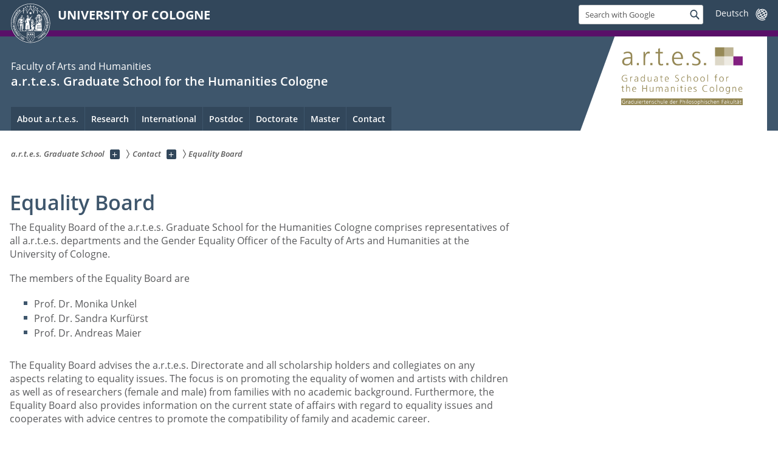

--- FILE ---
content_type: text/html; charset=utf-8
request_url: https://artes.phil-fak.uni-koeln.de/en/contact/equality-board
body_size: 8202
content:
<!DOCTYPE html>
<html class="no-js" xmlns="http://www.w3.org/1999/xhtml" lang="en-US">
<head>

<meta charset="utf-8">
<!-- 
	This website is powered by TYPO3 - inspiring people to share!
	TYPO3 is a free open source Content Management Framework initially created by Kasper Skaarhoj and licensed under GNU/GPL.
	TYPO3 is copyright 1998-2025 of Kasper Skaarhoj. Extensions are copyright of their respective owners.
	Information and contribution at https://typo3.org/
-->



<title>Equality Board</title>
<meta name="generator" content="TYPO3 CMS">
<meta name="google-site-verification" content="KcBxoWJ525vGzeNnkj6W0M1Yd7zozNr9NnZykygHwVw">


<link rel="stylesheet" href="/typo3conf/ext/uzk2015/Resources/Public/Css/dist/style.min.css?1741883245" media="all">
<link rel="stylesheet" href="/typo3conf/ext/uzk2015/Resources/Public/Css/uzkerweiterungen.css?1741883245" media="all">
<link rel="stylesheet" href="/typo3conf/ext/uzk2015/Resources/Public/Css/griderweiterungen.css?1741883245" media="all">
<link rel="stylesheet" href="/typo3conf/ext/uzk2015/Resources/Public/Css/searchresult.css?1741883245" media="all">
<link rel="stylesheet" href="/typo3conf/ext/uzk2015/Resources/Public/Css/accordion.css?1741883245" media="all">
<link rel="stylesheet" href="/typo3conf/ext/powermail/Resources/Public/Css/Basic.css?1753196471" media="all">
<link rel="stylesheet" href="/typo3conf/ext/uzk2015/Resources/Public/Css/powermail.3.css?1741883245" media="all">
<link rel="stylesheet" href="/typo3conf/ext/uzk2015/Resources/Public/Css/ns_twitter.css?1741883245" media="all">



<script src="/typo3conf/ext/uzk2015/Resources/Public/Js/FileSaver.min.js?1741883245"></script>
<script src="/typo3conf/ext/uzk2015/Resources/Public/Js/jsbiblio.js?1741883245"></script>
<script src="/typo3conf/ext/uzk2015/Resources/Public/Js/autocomplete.js?1741883245"></script>


<meta name="viewport" content="width=device-width, initial-scale=1">
    <script>
    var SB_GLOBAL_VARS = SB_GLOBAL_VARS || {};
    SB_GLOBAL_VARS.screenResolutions = [320,480,640,768,1024,1280,1440];
    SB_GLOBAL_VARS.themePath = '/typo3conf/ext/uzk2015/Resources/Public/';
    </script>
        <link rel="shortcut icon" href="/typo3conf/ext/uzk2015/Resources/Public/img/icons/favicons/uzk/favicon.ico">
    <link rel="apple-touch-icon" sizes="57x57" href="/typo3conf/ext/uzk2015/Resources/Public/img/icons/favicons/uzk/apple-touch-icon-57x57.png">
    <link rel="apple-touch-icon" sizes="114x114" href="/typo3conf/ext/uzk2015/Resources/Public/img/icons/favicons/uzk/apple-touch-icon-114x114.png">
    <link rel="apple-touch-icon" sizes="72x72" href="/typo3conf/ext/uzk2015/Resources/Public/img/icons/favicons/uzk/apple-touch-icon-72x72.png">
    <link rel="apple-touch-icon" sizes="144x144" href="/typo3conf/ext/uzk2015/Resources/Public/img/icons/favicons/uzk/apple-touch-icon-144x144.png">
    <link rel="apple-touch-icon" sizes="60x60" href="/typo3conf/ext/uzk2015/Resources/Public/img/icons/favicons/uzk/apple-touch-icon-60x60.png">
    <link rel="apple-touch-icon" sizes="120x120" href="/typo3conf/ext/uzk2015/Resources/Public/img/icons/favicons/uzk/apple-touch-icon-120x120.png">
    <link rel="apple-touch-icon" sizes="76x76" href="/typo3conf/ext/uzk2015/Resources/Public/img/icons/favicons/uzk/apple-touch-icon-76x76.png">
    <link rel="apple-touch-icon" sizes="152x152" href="/typo3conf/ext/uzk2015/Resources/Public/img/icons/favicons/uzk/apple-touch-icon-152x152.png">
    <link rel="icon" type="image/png" href="/typo3conf/ext/uzk2015/Resources/Public/img/icons/favicons/uzk/favicon-192x192.png" sizes="192x192">
    <link rel="icon" type="image/png" href="/typo3conf/ext/uzk2015/Resources/Public/img/icons/favicons/uzk/favicon-160x160.png" sizes="160x160">
    <link rel="icon" type="image/png" href="/typo3conf/ext/uzk2015/Resources/Public/img/icons/favicons/uzk/favicon-96x96.png" sizes="96x96">
    <link rel="icon" type="image/png" href="/typo3conf/ext/uzk2015/Resources/Public/img/icons/favicons/uzk/favicon-16x16.png" sizes="16x16">
    <link rel="icon" type="image/png" href="/typo3conf/ext/uzk2015/Resources/Public/img/icons/favicons/uzk/favicon-32x32.png" sizes="32x32"> 
    <noscript>
    <link rel="stylesheet" type="text/css" href="/typo3conf/ext/uzk2015/Resources/Public/Css/dist/icons.min.css">
    </noscript>    
    <script src="/typo3conf/ext/uzk2015/Resources/Public/Js/vendor/exclude/modernizr.min.js"></script>
      <link rel="preload" href="/typo3conf/ext/uzk2015/Resources/Public/img/icons/svg/departmentlogos/med2.svg" as="image">
      <link rel="preload" href="/typo3conf/ext/uzk2015/Resources/Public/img/icons/svg/departmentlogos/phil2.svg" as="image">

      <link rel="preload" href="/typo3conf/ext/uzk2015/Resources/Public/img/icons/svg/dist/svg-sprite.min.svg" as="image">
      <link rel="preload" href="/typo3conf/ext/uzk2015/Resources/Public/img/icons/svg/instagram.svg#instagram" as="image">
      <link rel="preload" href="/typo3conf/ext/uzk2015/Resources/Public/img/icons/svg/itunes.svg" as="image">
      <link rel="preload" href="/typo3conf/ext/uzk2015/Resources/Public/img/icons/svg/linkedin.svg" as="image">
      
<!-- Matomo -->
      <script>
      
      var _paq = window._paq || [];
      _paq.push(['disableCookies']);
      
      
      
      
      _paq.push(['trackPageView']);
      _paq.push(['enableLinkTracking']);
      (function() {
	var u="https://matomo.rrz.uni-koeln.de/";
	_paq.push(['setTrackerUrl', u+'matomo.php']);
	_paq.push(['setSiteId', '777']);
	var d=document, g=d.createElement('script'), s=d.getElementsByTagName('script')[0];
/*
	g.type='text/javascript'; 
*/
g.async=true; g.defer=true; g.src=u+'matomo.js'; s.parentNode.insertBefore(g,s);
      })();
      </script>
<!-- End Matomo Code -->


  


<script>hljs.initHighlightingOnLoad();</script>
</head>
<body class="uzk15__subsite default" id="p15316_1">
<noscript>The pages of the University of Cologne are optimized to be viewed with JavaScript activated. To use all of the features of this site, please enable JavaScript in your browser.</noscript><div class="uzk15__overlay uzk15__invisible"></div>
<header class="uzk15__mainheader uzk15__phil" ><a href="#contentstart" class="uzk15__jumpinvisible">skip to content</a><div class="uzk15__headerwrapper"><!--- Desktop Sticky Header Template Start -->
			  <script id="uzk15__stickyheaderdesktoptemplate" type="text/template">
               <div class="uzk15__headerdesktop uzk15__desktop_sticky uzk15__displaynone">
                <div class="uzk15__mainwrapper">
                 <div class="uzk15__grid_100 uzk15__flexcontainer"><div class="uzk15_headerlogo"><a href="https://uni-koeln.de/en/" title="UNIVERSITY OF COLOGNE" class="uzk15__iconlink"><h1>UNIVERSITY OF COLOGNE</h1></a></div><div class="uzk15_contentright"><a href="#" class="uzk15__backtomain">to top</a>




<form action="https://www.uni-koeln.de/google-suche" role="search" class="uzk15__search uzk15__standardsearchform uzk15__webforms">
  <label for="headermainsearch" id="headermainsearchlabel">
    <span class="uzk15__invisible">
      Insert search term
    </span>
  </label>
  <input type="search" id="headermainsearch" name="q" value=""
	 placeholder='Search with Google'
	 aria-labelledby="headermainsearchlabel">
  

   
  
  
  
  
  
  
  
  <button type="submit" class="button">     
    <span class="uzk15__invisible">Find</span>
    <span class="uzk15__icon uzk15__icon-search">
      <svg>
        <use xmlns:xlink="http://www.w3.org/1999/xlink" xlink:href="/typo3conf/ext/uzk2015/Resources/Public/img/icons/svg/dist/svg-sprite.min.svg#lupe"></use>
      </svg>
    </span>
  </button>
</form>


  <div class="uzk15__languageselectwrapper debug"><form action="#" class="uzk15__languageselectboxform uzk15__webforms"><p class="uzk15__customdropdowncontainer uzk15__linkdropdown"><label for="languageselector" class="uzk15__invisible" id="languageselector_label">
              change language
            </label><span class="uzk15__selectstyle"><select id="languageselector" name="languageselector" aria-labelledby="languageselector_label"><option debug="0: fake" value="" disabled selected style="display:none;">
                  Deutsch</option><option debug="1:l0 - non-active, most relevant"
                  value="/kontakt/equality-board">Deutsch
                </option></select></span></p><button class="uzk15__jsinvisible" type="submit">
            Send
          </button></form></div>

</div></div>
                </div>
               </div>
			  </script>
	<!--- Desktop Sticky Header Template End --><!-- Mobile Templates Start --><script id="uzk15__headermobiletemplate" type="text/template">
	      <div class="uzk15__headermobile">
	        <div class="uzk15__mainwrapper"><div class="uzk15__grid_100 uzk15__flexcontainer"><h1><a href="https://uni-koeln.de/en/" rel="start" title="UNIVERSITY OF COLOGNE">UNIVERSITY OF COLOGNE</a></h1>    <ul class="uzk15__menu">
      <li>
       <a href="#" class="uzk15__iconlink uzk15__mobilesearch-toggle">
        <span class="uzk15__icon uzk15__icon-lupe">
         <svg class="uzk15__svg-lupe">
          <use xlink:href="/typo3conf/ext/uzk2015/Resources/Public/img/icons/svg/dist/svg-sprite.min.svg#lupe"></use>
         </svg>
        </span>
        <span class="uzk15__invisible">Search with Google</span>
       </a>
       <a href="#" class="uzk15__iconlink uzk15__invisible uzk15__mobilesearch-toggle" aria-haspopup="true">
        <span class="uzk15__icon uzk15__icon-schliessen">
         <svg class="uzk15__svg-schliessen">
          <use xlink:href="/typo3conf/ext/uzk2015/Resources/Public/img/icons/svg/dist/svg-sprite.min.svg#schliessen"></use>
         </svg>
        </span>
        <span class="uzk15__invisible">Close search</span>
       </a>
      </li>
      <li>
       <a href="#" class="uzk15__iconlink uzk15__mobilenavigationbutton" aria-haspopup="true">
        <span class="uzk15__icon uzk15__icon-hamburger">
         <svg class="uzk15__svg-hamburger">
          <use xlink:href="/typo3conf/ext/uzk2015/Resources/Public/img/icons/svg/dist/svg-sprite.min.svg#hamburger"></use>
         </svg>
        </span>
        <span class="uzk15__invisible">Menu</span>
       </a>
      </li>
    </ul></div><div class="uzk15__invisible uzk15__grid_100 uzk15__mobilesearch-wrapper">




<form action="https://www.uni-koeln.de/google-suche" role="search" class="uzk15__search uzk15__standardsearchform uzk15__webforms">
  <label for="headermainsearch" id="headermainsearchlabel">
    <span class="uzk15__invisible">
      Insert search term
    </span>
  </label>
  <input type="search" id="headermainsearch" name="q" value=""
	 placeholder='Search with Google'
	 aria-labelledby="headermainsearchlabel">
  

   
  
  
  
  
  
  
  
  <button type="submit" class="button">     
    <span class="uzk15__invisible">Find</span>
    <span class="uzk15__icon uzk15__icon-search">
      <svg>
        <use xmlns:xlink="http://www.w3.org/1999/xlink" xlink:href="/typo3conf/ext/uzk2015/Resources/Public/img/icons/svg/dist/svg-sprite.min.svg#lupe"></use>
      </svg>
    </span>
  </button>
</form>
</div></div>
	      </div>
	    </script><script id="uzk15__mainnavigationmobiletemplate" type="text/template">
	    <div class="uzk15__mainnavigationmobile uzk15__pushedoutside">
	      <div class="uzk15__mainnavigationwrapper">
                <div class="uzk15__grid_100"><div class="uzk15__navigationtop"><div class="uzk15__breadcrumbs"><nav><h2 id="uzk15__mobilebreadcrumbslabel" class="uzk15__invisible">you are here:</h2><ul aria-describedby="uzk15__mobilebreadcrumbslabel"><li><a href="/en/" target="_top"><span>a.r.t.e.s. Graduate School</span>
					 <span class="uzk15__icon uzk15__icon-trenner_breadcrumb">
					  <svg class="uzk15__svg-trenner_breadcrumb">
                       <use xlink:href="/typo3conf/ext/uzk2015/Resources/Public/img/icons/svg/dist/svg-sprite.min.svg#trenner_breadcrumb"></use>
					  </svg>
					 </span></a></li><li><a href="/en/contact" target="_top"><span>Contact</span>
					 <span class="uzk15__icon uzk15__icon-trenner_breadcrumb">
					  <svg class="uzk15__svg-trenner_breadcrumb">
                       <use xlink:href="/typo3conf/ext/uzk2015/Resources/Public/img/icons/svg/dist/svg-sprite.min.svg#trenner_breadcrumb"></use>
					  </svg>
					 </span></a></li><li><a href="/en/contact/equality-board" target="_top"><span>Equality Board</span>
					 <span class="uzk15__icon uzk15__icon-trenner_breadcrumb">
					  <svg class="uzk15__svg-trenner_breadcrumb">
                       <use xlink:href="/typo3conf/ext/uzk2015/Resources/Public/img/icons/svg/dist/svg-sprite.min.svg#trenner_breadcrumb"></use>
					  </svg>
					 </span></a></li></ul></nav></div>      <a href="#" class="uzk15__iconlink uzk15__mobilenavigationbutton">
      <span class="uzk15__icon uzk15__icon-schliessen">
           <svg class="uzk15__svg-schliessen">
            <use xlink:href="/typo3conf/ext/uzk2015/Resources/Public/img/icons/svg/dist/svg-sprite.min.svg#schliessen"></use>
           </svg>
      </span>
      <span class="uzk15__invisible">close</span>
      </a></div><div class="uzk15__currentpagetitle"><h1>Equality Board</h1></div><nav ><h2 class="uzk15__invisible">main navigation</h2><ul class="uzk15__mainnavigationlist"></ul></nav><div class="uzk15__subsitelanguageselect">

  <div class="uzk15__languageselectwrapper debug"><form action="#" class="uzk15__languageselectboxform uzk15__webforms"><p class="uzk15__customdropdowncontainer uzk15__linkdropdown"><label for="languageselector" class="uzk15__invisible" id="languageselector_label">
              change language
            </label><span class="uzk15__selectstyle"><select id="languageselector" name="languageselector" aria-labelledby="languageselector_label"><option debug="0: fake" value="" disabled selected style="display:none;">
                  Deutsch</option><option debug="1:l0 - non-active, most relevant"
                  value="/kontakt/equality-board">Deutsch
                </option></select></span></p><button class="uzk15__jsinvisible" type="submit">
            Send
          </button></form></div>

</div></div>
	      </div>
	    </div>
	  </script><!-- Mobile Templates End --><div class="uzk15__headerdesktop"><div class="uzk15__mainwrapper"><div class="uzk15__grid_100 uzk15__flexcontainer"><div class="uzk15_headerlogo_wrapper"><div class="uzk15_headerlogo"><a href="https://uni-koeln.de/en/" target="_top" rel="start" title="UNIVERSITY OF COLOGNE" class="uzk15__iconlink"><span class="uzk15__icon uzk15__icon-uzk">
           <svg class="uzk15__svg-uzk">
            <use xlink:href="/typo3conf/ext/uzk2015/Resources/Public/img/icons/svg/dist/svg-sprite.min.svg#uzk"></use>
           </svg>
          </span>
        <h1>UNIVERSITY OF COLOGNE</h1></a></div></div><div class="uzk15_contentright">




<form action="https://www.uni-koeln.de/google-suche" role="search" class="uzk15__search uzk15__standardsearchform uzk15__webforms">
  <label for="headermainsearch" id="headermainsearchlabel">
    <span class="uzk15__invisible">
      Insert search term
    </span>
  </label>
  <input type="search" id="headermainsearch" name="q" value=""
	 placeholder='Search with Google'
	 aria-labelledby="headermainsearchlabel">
  

   
  
  
  
  
  
  
  
  <button type="submit" class="button">     
    <span class="uzk15__invisible">Find</span>
    <span class="uzk15__icon uzk15__icon-search">
      <svg>
        <use xmlns:xlink="http://www.w3.org/1999/xlink" xlink:href="/typo3conf/ext/uzk2015/Resources/Public/img/icons/svg/dist/svg-sprite.min.svg#lupe"></use>
      </svg>
    </span>
  </button>
</form>


  <div class="uzk15__languageselectwrapper debug"><form action="#" class="uzk15__languageselectboxform uzk15__webforms"><p class="uzk15__customdropdowncontainer uzk15__linkdropdown"><label for="languageselector" class="uzk15__invisible" id="languageselector_label">
              change language
            </label><span class="uzk15__selectstyle"><select id="languageselector" name="languageselector" aria-labelledby="languageselector_label"><option debug="0: fake" value="" disabled selected style="display:none;">
                  Deutsch</option><option debug="1:l0 - non-active, most relevant"
                  value="/kontakt/equality-board">Deutsch
                </option></select></span></p><button class="uzk15__jsinvisible" type="submit">
            Send
          </button></form></div>

</div></div></div></div><div class="uzk15__contentwrapper">
	    <div class="uzk15__mainwrapper">
	      <div class="uzk15__grid_100 uzk15__flexcontainer"><div class="uzk15__content"><h2><span class="uzk15__break uzk15__small uzk15__tinymobile"><a href="http://phil-fak.uni-koeln.de/?L=1">Faculty of Arts and Humanities</a></span><a href="http://artes.phil-fak.uni-koeln.de">a.r.t.e.s. Graduate School for the Humanities Cologne</a></h2><div class="uzk15__partnerlogo"><div class="uzk15__imagecontainer"><a href="/"><img alt="Logo dieser Einrichtung" src="/sites/artes/artesLogo.png" ></a></div></div></div><nav class="uzk15__mainnavigation"  id="mainnavigation"><h2 class="uzk15__invisible">Main Navigation. Note: please use tab key to jump to the menu items.</h2><ul class="uzk15__firstlevellinks" role="menubar"><li class="uzk15__toplevelflyout">
				  <a href="#" role="menuitem" aria-haspopup="true" >About a.r.t.e.s.</a>
				  <div class="uzk15__flyoutwrapper uzk15__pushedout"><div class="uzk15__flyouttop"><a href="/en/about-artes" target="_self" class="uzk15__overviewlink">Overview&nbsp;About a.r.t.e.s.</a>				  <a class="uzk15__iconlink uzk15__navigationtoggle" href="#" title="close">
                <span class="uzk15__invisible">close</span>
                   <span class="uzk15__icon uzk15__icon-schliessen">
                    <svg class="uzk15__svg-schliessen">
				     <use xlink:href="/typo3conf/ext/uzk2015/Resources/Public/img/icons/svg/dist/svg-sprite.min.svg#schliessen"/>
                    </svg>
                   </span>
                  </a>
				 </div><ul class="uzk15__section uzk15__pagelinks uzk15__links"><li><a href="/en/about-artes/profile" target="_self">Profile</a></li><li><a href="/en/about-artes/funding" target="_self">Funding</a></li><li><a href="/en/about-artes/network" target="_self">Network</a></li><li><a href="/en/about-artes/equality" target="_self">Equality</a><ul class="uzk15__subpagelinks"><li><a href="/en/about-artes/equality/artes-family" target="_self">a.r.t.e.s. family</a></li><li><a href="/en/about-artes/equality/erste-generation-promotion-e-v" target="_self">Erste Generation Promotion e. V.</a></li></ul></li><li><a href="/en/about-artes/announcements" target="_self">Announcements</a></li><li><a href="/en/about-artes/events" target="_self">Events</a><ul class="uzk15__subpagelinks"><li><a href="/en/ueber-artes/veranstaltungen/10th-cologne-toronto-graduate-student-colloquium-cologne-20-22-february-2025" target="_self">10th Cologne Toronto Graduate Student Colloquium Cologne, 20–22 February 2025</a></li><li><a href="/en/ueber-artes/veranstaltungen/feierliche-amtsuebergabe" target="_self">Feierliche Amtsübergabe</a></li><li><a href="/en/ueber-artes/veranstaltungen/design-thinking-workshop" target="_self">Design Thinking Workshop</a></li><li><a href="/en/ueber-artes/veranstaltungen/cologne-lectures-in-new-medical-humanities-sose-2025" target="_self">Cologne Lectures in New Medical Humanities SoSe 2025</a></li><li><a href="/en/about-artes/events/cologne-lectures-in-new-medical-humanities" target="_self">Cologne Lectures in New Medical Humanities</a></li><li><a href="/en/about-artes/events/events-before-2020" target="_self">Events before 2020</a></li></ul></li><li><a href="/en/about-artes/artes-kunstfenster" target="_self">a.r.t.e.s. kunstfenster</a><ul class="uzk15__subpagelinks"><li><a href="/en/about-artes/artes-kunstfenster/concept" target="_self">Concept</a></li><li><a href="/en/about-artes/artes-kunstfenster/current-exhibition" target="_self">Current exhibition</a></li><li><a href="/en/about-artes/artes-kunstfenster/previous-exhibitions" target="_self">Previous exhibitions</a></li><li><a href="/en/about-artes/artes-kunstfenster/team-contact" target="_self">Team & Contact</a></li></ul></li><li><a href="/en/about-artes/library" target="_self">Library</a><ul class="uzk15__subpagelinks"><li><a href="/en/about-artes/library/library-user-agreement" target="_self">Library User Agreement</a></li></ul></li><li><a href="/en/about-artes/press" target="_self">Press</a><ul class="uzk15__subpagelinks"><li><a href="/en/about-artes/press/artes-stories" target="_self">a.r.t.e.s. stories</a></li><li><a href="/en/about-artes/press/press-releases" target="_self">Press releases</a></li><li><a href="/en/about-artes/press/media-reports" target="_self">Media reports</a></li><li><a href="/en/about-artes/press/media" target="_self">Media</a></li><li><a href="/en/about-artes/press/yearbook" target="_self">Yearbook</a></li></ul></li></ul></div>
				 </li><li class="uzk15__toplevelflyout">
				  <a href="#" role="menuitem" aria-haspopup="true" >Research</a>
				  <div class="uzk15__flyoutwrapper uzk15__pushedout"><div class="uzk15__flyouttop"><a href="/en/research" target="_self" class="uzk15__overviewlink">Overview&nbsp;Research</a>				  <a class="uzk15__iconlink uzk15__navigationtoggle" href="#" title="close">
                <span class="uzk15__invisible">close</span>
                   <span class="uzk15__icon uzk15__icon-schliessen">
                    <svg class="uzk15__svg-schliessen">
				     <use xlink:href="/typo3conf/ext/uzk2015/Resources/Public/img/icons/svg/dist/svg-sprite.min.svg#schliessen"/>
                    </svg>
                   </span>
                  </a>
				 </div><ul class="uzk15__section uzk15__pagelinks uzk15__links"><li><a href="/en/research/doctoral-dissertation-projects-of-the-integrated-track" target="_self">Doctoral Dissertation Projects of the Integrated Track</a></li><li><a href="/en/research/graduate-classes-of-the-integrated-track" target="_self">Graduate Classes of the Integrated Track</a></li><li><a href="/en/research/research-projects-at-the-research-lab" target="_self">Research Projects at the Research Lab</a></li><li><a href="/en/forschung/ehrendoktorwuerde" target="_self">Ehrendoktorwürde</a></li></ul></div>
				 </li><li class="uzk15__toplevelflyout">
				  <a href="#" role="menuitem" aria-haspopup="true" >International</a>
				  <div class="uzk15__flyoutwrapper uzk15__pushedout"><div class="uzk15__flyouttop"><a href="/en/international" target="_self" class="uzk15__overviewlink">Overview&nbsp;International</a>				  <a class="uzk15__iconlink uzk15__navigationtoggle" href="#" title="close">
                <span class="uzk15__invisible">close</span>
                   <span class="uzk15__icon uzk15__icon-schliessen">
                    <svg class="uzk15__svg-schliessen">
				     <use xlink:href="/typo3conf/ext/uzk2015/Resources/Public/img/icons/svg/dist/svg-sprite.min.svg#schliessen"/>
                    </svg>
                   </span>
                  </a>
				 </div><ul class="uzk15__section uzk15__pagelinks uzk15__links"><li><a href="/en/international/funding-international-doctoral-workshops-in-cologne" target="_self">Funding: International Doctoral Workshops in Cologne</a></li><li><a href="/en/international/international-doctorate" target="_self">International Doctorate</a><ul class="uzk15__subpagelinks"><li><a href="/en/doctorate/international-doctorate/co-tutelage" target="_self">Binational Joint Supervision (Cotutelle de thèse)</a></li><li><a href="/en/doctorate/international-doctorate/doctor-europaeus" target="_self">Doctor Europaeus</a></li><li><a href="/en/international/international-doctorate/katharina-niemeyer-grants-for-language-editing" target="_self">Katharina Niemeyer-Grants for Language Editing</a></li><li><a href="/en/doctorate/international-doctorate/international-funding-opportunities" target="_self">International Funding Opportunities</a></li></ul></li><li><a href="/en/international/international-network" target="_self">International Network</a></li><li><a href="/en/international/research-around-the-world" target="_self">Research around the world!</a></li><li><a href="/en/international/funded-events" target="_self">Funded events</a></li></ul></div>
				 </li><li class="uzk15__toplevelflyout">
				  <a href="#" role="menuitem" aria-haspopup="true" >Postdoc</a>
				  <div class="uzk15__flyoutwrapper uzk15__pushedout"><div class="uzk15__flyouttop"><a href="/en/postdoc" target="_self" class="uzk15__overviewlink">Overview&nbsp;Postdoc</a>				  <a class="uzk15__iconlink uzk15__navigationtoggle" href="#" title="close">
                <span class="uzk15__invisible">close</span>
                   <span class="uzk15__icon uzk15__icon-schliessen">
                    <svg class="uzk15__svg-schliessen">
				     <use xlink:href="/typo3conf/ext/uzk2015/Resources/Public/img/icons/svg/dist/svg-sprite.min.svg#schliessen"/>
                    </svg>
                   </span>
                  </a>
				 </div><ul class="uzk15__section uzk15__pagelinks uzk15__links"><li><a href="/en/postdoc/the-artes-research-lab" target="_self">The a.r.t.e.s. Research Lab</a></li><li><a href="/en/postdoc/fellowships" target="_self">Fellowships</a></li><li><a href="/en/postdoc/people" target="_self">People</a><ul class="uzk15__subpagelinks"><li><a href="/en/postdoc/personen/drin-anna-janhsen" target="_self">Dr.'in Anna Janhsen</a></li><li><a href="/en/postdoc/personen/drin-sidonie-kellerer" target="_self">Dr.'in Sidonie Kellerer</a></li><li><a href="/en/postdoc/personen/katharina-monz" target="_self">Katharina Monz</a></li><li><a href="/en/postdoc/personen/marilena-panarelli" target="_self">Marilena Panarelli</a></li><li><a href="/en/postdoc/personen/dr-gregorio-tenti" target="_self">Dr. Gregorio Tenti</a></li><li><a href="/en/postdoc/personen/dr-noe-michael" target="_self">Dr. Noé Michael</a></li></ul></li><li><a href="/en/postdoc/research-projects" target="_self">Research Projects</a></li><li><a href="/en/postdoc/events" target="_self">Events</a><ul class="uzk15__subpagelinks"><li><a href="/en/postdoc/events/archive" target="_self">Archive</a></li></ul></li></ul></div>
				 </li><li class="uzk15__toplevelflyout">
				  <a href="#" role="menuitem" aria-haspopup="true" >Doctorate</a>
				  <div class="uzk15__flyoutwrapper uzk15__pushedout"><div class="uzk15__flyouttop"><a href="/en/doctorate" target="_self" class="uzk15__overviewlink">Overview&nbsp;Doctorate</a>				  <a class="uzk15__iconlink uzk15__navigationtoggle" href="#" title="close">
                <span class="uzk15__invisible">close</span>
                   <span class="uzk15__icon uzk15__icon-schliessen">
                    <svg class="uzk15__svg-schliessen">
				     <use xlink:href="/typo3conf/ext/uzk2015/Resources/Public/img/icons/svg/dist/svg-sprite.min.svg#schliessen"/>
                    </svg>
                   </span>
                  </a>
				 </div><ul class="uzk15__section uzk15__pagelinks uzk15__links"><li><a href="/en/doctorate/central-doctoral-office" target="_self">Central Doctoral Office</a><ul class="uzk15__subpagelinks"><li><a href="/en/doctorate/central-doctoral-office/artes-access" target="_self">a.r.t.e.s. access</a></li><li><a href="/en/doctorate/central-doctoral-office/doctoral-procedure" target="_self">Doctoral Procedure</a></li><li><a href="/en/doctorate/central-doctoral-office/admission" target="_self">Admission</a></li><li><a href="/en/doctorate/central-doctoral-office/introductory-event" target="_self">Introductory Event</a></li><li><a href="/en/doctorate/central-doctoral-office/examination-registration" target="_self">Examination & Registration</a></li><li><a href="/en/doctorate/central-doctoral-office/dissertations-on-display" target="_self">Dissertations on Display</a></li><li><a href="/en/doctorate/central-doctoral-office/doctoral-regulations" target="_self">Doctoral Regulations</a></li><li><a href="/en/doctorate/central-doctoral-office/doctoral-board" target="_self">Doctoral Board</a></li><li><a href="/en/doctorate/central-doctoral-office/other-committees" target="_self">Other Committees</a></li><li><a href="/en/doctorate/central-doctoral-office/faq" target="_self">FAQ</a></li><li><a href="/en/doctorate/central-doctoral-office/download" target="_self">Download</a></li><li><a href="/en/doctorate/central-doctoral-office/contact" target="_self">Contact</a></li></ul></li><li><a href="/en/doctorate/models-of-doctoral-studies" target="_self">Models of Doctoral Studies</a><ul class="uzk15__subpagelinks"><li><a href="/en/doctorate/models-of-doctoral-studies/regular-track" target="_self">Regular Track</a></li><li><a href="/en/doctorate/models-of-doctoral-studies/integrated-track" target="_self">Integrated Track</a></li></ul></li><li><a href="/en/doctorate/supervision" target="_self">Supervision</a></li><li><a href="/en/doctorate/funding-programmes" target="_self">Funding Programmes</a><ul class="uzk15__subpagelinks"><li><a href="/en/doctorate/funding-programmes/preparatory-scholarships" target="_self">Preparatory Scholarships</a></li><li><a href="/en/doctorate/funding-programmes/artes-doctoral-scholarships" target="_self">a.r.t.e.s. Doctoral Scholarships</a></li><li><a href="/en/doctorate/funding-programmes/mercator-scholarship" target="_self">Mercator Scholarship</a></li><li><a href="/en/doctorate/funding-programmes/artes-eumanities" target="_self">a.r.t.e.s. EUmanities</a></li></ul></li><li><a href="/en/doctorate/international-doctorate" target="_self">International Doctorate</a><ul class="uzk15__subpagelinks"><li><a href="/en/doctorate/international-doctorate/co-tutelage" target="_self">Co-tutelage</a></li><li><a href="/en/doctorate/international-doctorate/doctor-europaeus" target="_self">Doctor Europaeus</a></li><li><a href="/en/doctorate/international-doctorate/katharina-niemeyer-grants-for-language-editing" target="_self">Katharina Niemeyer-Grants for Language Editing</a></li><li><a href="/en/doctorate/international-doctorate/international-funding-opportunities" target="_self">International Funding Opportunities</a></li></ul></li><li><a href="/en/doctorate/qualification" target="_self">Qualification</a><ul class="uzk15__subpagelinks"><li><a href="/en/doctorate/qualification/artes-praxis" target="_self">a.r.t.e.s. praxis</a></li><li><a href="/en/doctorate/qualification/artes-forum" target="_self">a.r.t.e.s. forum</a></li><li><a href="/en/doctorate/qualification/artes-opportunities" target="_self">a.r.t.e.s. opportunities</a></li></ul></li><li><a href="/en/doctorate/doctoral-students" target="_self">Doctoral Students</a><ul class="uzk15__subpagelinks"><li><a href="/en/doctorate/doctoral-students/subject-group-1" target="_self">Subject Group 1</a></li><li><a href="/en/doctorate/doctoral-students/subject-group-2" target="_self">Subject Group 2</a></li><li><a href="/en/doctorate/doctoral-students/subject-group-3" target="_self">Subject Group 3</a></li><li><a href="/en/doctorate/doctoral-students/subject-group-4" target="_self">Subject Group 4</a></li><li><a href="/en/doctorate/doctoral-students/subject-group-5" target="_self">Subject Group 5</a></li><li><a href="/en/doctorate/doctoral-students/subject-group-6" target="_self">Subject Group 6</a></li><li><a href="/en/doctorate/doctoral-students/subject-group-7" target="_self">Subject Group 7</a></li><li><a href="/en/doctorate/doctoral-students/subject-group-8" target="_self">Subject Group 8</a></li></ul></li><li><a href="/en/doctorate/graduates" target="_self">Graduates</a><ul class="uzk15__subpagelinks"><li><a href="/en/doctorate/graduates/completed-doctorates" target="_self">Completed Doctorates</a></li></ul></li></ul></div>
				 </li><li class="uzk15__toplevelflyout">
				  <a href="#" role="menuitem" aria-haspopup="true" >Master</a>
				  <div class="uzk15__flyoutwrapper uzk15__pushedout"><div class="uzk15__flyouttop"><a href="/en/master" target="_self" class="uzk15__overviewlink">Overview&nbsp;Master</a>				  <a class="uzk15__iconlink uzk15__navigationtoggle" href="#" title="close">
                <span class="uzk15__invisible">close</span>
                   <span class="uzk15__icon uzk15__icon-schliessen">
                    <svg class="uzk15__svg-schliessen">
				     <use xlink:href="/typo3conf/ext/uzk2015/Resources/Public/img/icons/svg/dist/svg-sprite.min.svg#schliessen"/>
                    </svg>
                   </span>
                  </a>
				 </div><ul class="uzk15__section uzk15__pagelinks uzk15__links"><li><a href="/en/master/research-master" target="_self">Research Master</a><ul class="uzk15__subpagelinks"><li><a href="/en/master/research-master/courses" target="_self">Courses</a></li><li><a href="/en/master/research-master/application" target="_self">Application</a></li><li><a href="/en/master/research-master/college" target="_self">College</a></li></ul></li><li><a href="/en/master/masters-programmes" target="_self">Master's programmes</a></li></ul></div>
				 </li><li class="uzk15__toplevelflyout">
				  <a href="#" role="menuitem" aria-haspopup="true" >Contact</a>
				  <div class="uzk15__flyoutwrapper uzk15__pushedout"><div class="uzk15__flyouttop"><a href="/en/contact" target="_self" class="uzk15__overviewlink">Overview&nbsp;Contact</a>				  <a class="uzk15__iconlink uzk15__navigationtoggle" href="#" title="close">
                <span class="uzk15__invisible">close</span>
                   <span class="uzk15__icon uzk15__icon-schliessen">
                    <svg class="uzk15__svg-schliessen">
				     <use xlink:href="/typo3conf/ext/uzk2015/Resources/Public/img/icons/svg/dist/svg-sprite.min.svg#schliessen"/>
                    </svg>
                   </span>
                  </a>
				 </div><ul class="uzk15__section uzk15__pagelinks uzk15__links"><li><a href="/en/contact/team" target="_self">Team</a></li><li><a href="/en/contact/research-lab" target="_self">Research Lab</a></li><li><a href="/en/contact/commission" target="_self">Commission</a></li><li><a href="/en/master/research-master/college" target="_self">Kollegium</a></li><li><a href="/en/contact/equality-board" target="_self">Equality Board</a></li><li><a href="/en/kontakt/sprecher-innen-der-doktorand-inn-en" target="_self">Sprecher/innen der Doktorand/inn/en</a></li><li><a href="/en/contact/ombudsperson-for-doctoral-students" target="_self">Ombudsperson for Doctoral Students</a></li><li><a href="/en/contact/gender-equality" target="_self">Gender Equality</a></li><li><a href="/en/contact/equal-opportunities" target="_self">Anti-Discrimination and Equal Opportunities Working Group</a></li><li><a href="/en/contact/contact-opening-hours" target="_self">Contact & Opening Hours</a></li></ul></div>
				 </li></ul><a href="#contentstart" class="uzk15__jumpinvisible">skip to content</a></nav><span class=" uzk15__logowhitebg"></span></div>
	    </div>
	  </div></div></header>
<div class="uzk15__contentwrapper">
  <div class="uzk15__mainwrapper">
    <div class="uzk15__aheadcontent" id="contentstart"><div class="uzk15__grid_100"><nav  class="uzk15__breadcrumbs uzk15__clearfix"><h2 id="uzk15__mainbreadcrumbslabel" class="uzk15__invisible">you are here:</h2><ul aria-describedby="uzk15__mainbreadcrumbslabel" class="uzk15__breadcrumbslist"><li><a href="/en/" target="_top" class="uzk15__link"><span>a.r.t.e.s. Graduate School</span></a>
	<a href="#navcount13973" class="uzk15__subnav" title="Show subpages" aria-haspopup="true" aria-expanded="false">
	<span class="uzk15__plus"></span>
	<span class="uzk15__invisible">Show subpages</span></a><ul class="uzk15__aditionallinks" id="navcount13973"><li><a href="/en/about-artes" target="_top">About a.r.t.e.s.</a></li><li><a href="/en/research" target="_top">Research</a></li><li><a href="/en/international" target="_top">International</a></li><li><a href="/en/postdoc" target="_top">Postdoc</a></li><li><a href="/en/doctorate" target="_top">Doctorate</a></li><li><a href="/en/master" target="_top">Master</a></li><li><a href="/en/contact" target="_top">Contact</a></li></ul></li><li><a href="/en/contact" target="_top" class="uzk15__link"><span>Contact</span></a>
	<a href="#navcount14195" class="uzk15__subnav" title="Show subpages" aria-haspopup="true" aria-expanded="false">
	<span class="uzk15__plus"></span>
	<span class="uzk15__invisible">Show subpages</span></a><ul class="uzk15__aditionallinks" id="navcount14195"><li><a href="/en/contact/team" target="_top">Team</a></li><li><a href="/en/contact/research-lab" target="_top">Research Lab</a></li><li><a href="/en/contact/commission" target="_top">Commission</a></li><li><a href="/en/master/research-master/college" target="_top">Kollegium</a></li><li><a href="/en/contact/equality-board" target="_top">Equality Board</a></li><li><a href="/en/kontakt/sprecher-innen-der-doktorand-inn-en" target="_top">Sprecher/innen der Doktorand/inn/en</a></li><li><a href="/en/contact/ombudsperson-for-doctoral-students" target="_top">Ombudsperson for Doctoral Students</a></li><li><a href="/en/contact/gender-equality" target="_top">Gender Equality</a></li><li><a href="/en/contact/equal-opportunities" target="_top">Anti-Discrimination and Equal Opportunities Working Group</a></li><li><a href="/en/contact/contact-opening-hours" target="_top">Contact & Opening Hours</a></li></ul></li><li><a href="/en/contact/equality-board" target="_top" class="uzk15__link"><strong>Equality Board</strong></a></li></ul></nav></div></div>
    <main id="contentstart" class="uzk15__maincontent" >
	<!--  CONTENT ELEMENT, uid:61860/text [begin] -->
		<a id="c90942"></a><!-- frame_class:default--><!-- beginn des elementes --><div class="uzk15__editorblock default "><h1 id="c61860" class="uzk15__standard_h1 uzk15_header_">Equality Board</h1>
		<!--  Text: [begin] -->
			<p class="bodytext">The Equality Board of the a.r.t.e.s. Graduate School for the Humanities Cologne comprises representatives of all a.r.t.e.s. departments and the Gender Equality Officer of the Faculty of Arts and Humanities at the University of Cologne.</p>
<p class="bodytext">The members of the Equality Board are</p>
<p class="bodytext"></p><ul><li>Prof. Dr. Monika Unkel</li><li>Prof. Dr. Sandra Kurfürst</li><li>Prof. Dr. Andreas Maier</li></ul>

<p class="bodytext">The Equality Board advises the a.r.t.e.s. Directorate and all scholarship holders and collegiates on any aspects relating to equality issues. The focus is on promoting the equality of women and artists with children as well as of researchers (female and male) from families with no academic background. Furthermore, the Equality Board also provides information on the current state of affairs with regard to equality issues and cooperates with advice centres to promote the compatibility of family and academic career.</p>
<p class="bodytext">For contacting the Equality Board please send an e-mail to <a href="#" data-mailto-token="ocknvq,ctvgu/gswcnkvaBwpk/mqgnp0fg" data-mailto-vector="2" title="opens window for sending email">artes-equality(at)uni-koeln.de</a>.</p>
		<!--  Text: [end] -->
			</div><!-- ende des elementes -->
	<!--  CONTENT ELEMENT, uid:61860/text [end] -->
		</main>
    
    <div class="uzk15__seperator"></div>
  </div>
  <div class="uzk15__seperator"></div>
 <footer class="uzk15__mainfooter"><div class="uzk15__footersection1"><div class="uzk15__mainwrapper"><div class="uzk15__grid_100"><p class="uzk15__autordatum">Created:&nbsp; 5. March 2013,&nbsp;changed:&nbsp;10. September 2025</p></div></div></div><div class="uzk15__footersection2">
        <div class="uzk15__mainwrapper">
        <div class="uzk15__grid_100">
        <h2>Functions</h2>
        <ul class="uzk15__columnlist"><li><a href="https://webmaster.phil-fak.uni-koeln.de/en/2015er-funktionsmenue/webmaster">Webmaster</a></li><li><a href="https://matomo.rrz.uni-koeln.de/index.php?module=CoreAdminHome&action=optOut&language=en">(de/)activate tracking</a></li><li><a href="https://itcc.uni-koeln.de/en/top/privacy-policy-on-web-statistics">Privacy policy for web statistics</a></li></ul>
        </div>
        </div>
        </div><div class="uzk15__footersection3"><div class="uzk15__mainwrapper"><div class="uzk15__grid_100"><h2 class="uzk15__triggerhead"><a href="#footercolumnlist" id="footertrigger">The University of Cologne</a></h2><div class="uzk15__columnlist uzk15__hidebox" id="footerbox"><nav class='uzk15__footercolumn'>
    <h3>Information</h3>
    <ul>
        <li><a href="https://uni-koeln.de/en/international/study-in-cologne" title="Students">Students</a></li>
        <li><a href="https://studienorientierung.uni-koeln.de/index_eng.html" title="Prospective Students">Prospective Students</a></li>
        <li><a href="https://uni-koeln.de/en/albertus-magnus-center" title="Doctoral Candidates">Doctoral Candidates</a></li>
        <li><a href="https://uni-koeln.de/en/research" title="Research">Researchers</a></li>
        <li><a href="https://uni-koeln.de/en/international/study-in-cologne" title="International">International</a></li>
        <li><a href="https://uni-koeln.de/en/international/alumni/koelnalumni-weltweit" title="Alumni">Alumni</a></li>
        <li><a href="https://kommunikation-marketing.uni-koeln.de/index_eng.html" title="Communications & Marketing">Communications & Marketing</a></li>
    </ul>
</nav>
<nav class='uzk15__footercolumn'>
    <h3>Faculties</h3>
    <ul>
        <li><a href="https://wiso.uni-koeln.de/en/" title="Faculty of Management, Economics and Social Sciences">Faculty
                of Management, Economics and Social Sciences</a></li>
        <li><a href="https://jura.uni-koeln.de/en" title="Faculty of Law">Faculty of Law</a></li>
        <li><a href="https://medfak.uni-koeln.de/en" title="Faculty of Medicine">Faculty of Medicine</a></li>
        <li><a href="https://phil-fak.uni-koeln.de/en" title="Faculty of Arts and Humanities">Faculty of Arts and
                Humanities</a></li>
        <li><a href="https://mathnat.uni-koeln.de/en" title="Faculty of Mathematics and Natural Sciences">Faculty of
                Mathematics and Natural Sciences</a></li>
        <li><a href="https://www.hf.uni-koeln.de/?lang=2" title="Faculty of Human Sciences">Faculty of Human
                Sciences</a></li>
    </ul>
</nav>
<nav class='uzk15__footercolumn'>
    <h3>Quick Links</h3>
    <ul>
        <li><a href="https://verwaltung.uni-koeln.de/index_eng.html" title="Administration">Administration</a></li>
        <li><a href="https://verwaltung.uni-koeln.de/organization/division_9/index_eng.html"
                title="International Office">International Office</a></li>
        <li><a href="https://uni-koeln.de/en/contact" title="Contact">Contact</a></li>
        <li><a href="https://www.kstw.de/en/gastronomy/menu" title="Canteen">Canteen</a></li>
        <li><a href="https://www.ub.uni-koeln.de/index_eng.html" title="Library">Library</a></li>
        <li><a href="https://itcc.uni-koeln.de/en" title="Regional Computing Centre (RRZK)">Regional Computing Centre
                (RRZK)</a></li>
        <li><a href="https://uni-koeln.de/en/studying/studying/organize-your-stay/dates-deadlines"
                title="Dates & Deadlines">Dates & Deadlines</a></li>
        <li><a href="https://webmail.uni-koeln.de" title="Webmail">Webmail</a></li>
        <li><a href="https://uni-koeln.de/anreise_lageplaene.html?&L=1"
                title="Directions, Maps, Parking">Directions, Maps, Parking</a></li>
    </ul>
</nav></div></div></div></div><div class="uzk15__footersection4"><div class="uzk15__mainwrapper"><div class="uzk15__grid_100"><h2 class="uzk15__smallerheadlines">Social media channels of the University of Cologne</h2><div class="uzk15__socialmedia"><a href="https://www.facebook.com/pages/Universit%C3%A4t-zu-K%C3%B6ln/180703865199" target="_blank" rel="noreferrer">	<span class="uzk15__icon uzk15__icon-facebook">
	<svg class="uzk15__svg-facebook">
	<use xmlns:xlink="http://www.w3.org/1999/xlink" xlink:href="/typo3conf/ext/uzk2015/Resources/Public/img/icons/svg/dist/svg-sprite.min.svg#fb"></use>
	</svg>
	<span class="uzk15__invisible">Facebook</span>
	</span></a><a href="https://www.xing.com/pages/universitatzukoln" target="_blank" rel="noreferrer">	<span class="uzk15__icon uzk15__icon-xing">
	<svg class="uzk15__svg-xing">
	<use xmlns:xlink="http://www.w3.org/1999/xlink" xlink:href="/typo3conf/ext/uzk2015/Resources/Public/img/icons/svg/dist/svg-sprite.min.svg#xing"></use>
	</svg>
	</span>
	<span class="uzk15__invisible">Xing</span></a><a href="https://www.youtube.com/user/UniversitaetzuKoeln" target="_blank" rel="noreferrer">	<span class="uzk15__icon uzk15__icon-youtube">
	<svg class="uzk15__svg-youtube">
	<use xmlns:xlink="http://www.w3.org/1999/xlink" xlink:href="/typo3conf/ext/uzk2015/Resources/Public/img/icons/svg/dist/svg-sprite.min.svg#youtube"></use>
	</svg>
	</span>
	<span class="uzk15__invisible">Youtube</span></a><a href="https://www.linkedin.com/company/university-of-cologne?trk=biz-companies-cym">	<span class="uzk15__icon uzk15__icon-youtube">
	<svg class="uzk15__svg-youtube" viewBox="0 0 20 20" width="30" height="30">
	<use xmlns:xlink="http://www.w3.org/1999/xlink" xlink:href="/typo3conf/ext/uzk2015/Resources/Public/img/icons/svg/linkedin.svg#linkedin"></use>
	</svg>
	</span>
	<span class="uzk15__invisible">Linked in</span></a><a href="https://www.instagram.com/uni_koeln/">	<span class="uzk15__icon uzk15__icon-instagram">
	<svg class="uzk15__svg-youtube" viewBox="0 0 20 20" width="30" height="30">
	<use xmlns:xlink="http://www.w3.org/1999/xlink" xlink:href="/typo3conf/ext/uzk2015/Resources/Public/img/icons/svg/instagram.svg#instagram"></use>
	</svg>
	</span>
	<span class="uzk15__invisible">Instagram</span></a><a href="https://wisskomm.social/@unikoeln"><span class="uzk15__icon uzk15__icon-mastodon">
  <svg class="uzk15__svg-youtube" viewBox="0 0 20 20" width="30" height="30">
    <use xlink:href="/typo3conf/ext/uzk2015/Resources/Public/img/icons/svg/mastodon.svg#mastodon" />
  </svg>
</span></a></div><div class="uzk15__copyright"><nav class="uzk15__foot"><h2 class="uzk15__invisible">Serivce</h2><ul><li><a href="https://uni-koeln.de/en/privacy-protection-statement">privacy protection statement</a></li><li><a href="https://uni-koeln.de/impressum/barrierefreiheit">accessibility statement</a></li><li><a href="https://uni-koeln.de/en/sitemap">sitemap</a></li><li><a href="https://uni-koeln.de/en/site-notice">site notice</a></li><li><a href="https://uni-koeln.de/en/contact">contact</a></li></ul></nav><small>© University of Cologne</small></div><div class="uzk15__seperator"></div><div class="uzk15__accreditationlist"> 
  <dl> 
    <dt>Diversity</dt> 
    <dd> 
      <a href="https://vielfalt.uni-koeln.de/en/news/press-release-teq"> 
	Total E-Quality Award 
      </a> 
      <a href="https://www.charta-der-vielfalt.de/en/diversity-charter-association/signatory-data-base/list/show/universitaet-zu-koeln/"> 
	Diversity Charta 
      </a> 
      <a href="https://vielfalt.uni-koeln.de/en/profile/strategy-controlling/diversity-strategy"> 
	Diversity Audit 
      </a> 
    </dd> 
  </dl> 
  <dl> 
    <dt>International</dt> 
    <dd> 
      <a href="https://www.hrk.de/audit/infothek/auditierte-hochschulen/"> 
	German Rectors' Conference Audit Internationalization 
      </a> 
      <a href="https://www.hrk.de/home/universities-against-xenophobia/"> 
	German Universities Open to the World 
      </a> 
    </dd> 
  </dl> 
  <dl> 
    <dt>Accreditation</dt> 
    <dd> 
      <a href="https://wiso.uni-koeln.de/en/studies/master/master-international-management-cems-mim"> 
	<abbr title="Community of European Management Schools">CEMS</abbr> 
      </a> 
      <a href="https://wiso.uni-koeln.de/en/faculty/profile/accreditation"> 
	<abbr title="European Quality Improvement System">EQUIS</abbr> 
      </a> 
      <a href="https://www.aqas.eu/"> 
	<abbr title="Agency for Quality Assurance through Accreditation of Study Programmes">AQAS</abbr> 
      </a> 
    </dd> 
  </dl> 
  <dl> 
    <dt>Research</dt> 
    <dd> 
      <a href="https://www.german-u15.de/en/index.html"> 
	<abbr title="15 large research-strong universities in Germany">German U15</abbr> 
      </a> 
      <a href="https://uni-koeln.de/en/career/who-we-are/our-hr-strategy"> 
	<abbr title="Human Resources">HR</abbr> Excellence in Research 
      </a> 
    </dd> 
  </dl> 
  <dl> 
    <dt>Further Labels</dt> 
    <dd> 
      <a href="https://www.fairtrade-deutschland.de/service/presse/details/uni-koeln-ausgezeichnet-2713.html"> 
	Fairtrade University 
      </a> 
      <a href="https://verwaltung.uni-koeln.de/cfs/content/about_us/our_network_and_partners/index_eng.html"> 
	Family in the University 
      </a> 
    </dd> 
  </dl> 
</div>
</div></div></div></footer>
</div>

<script>const EXT_DIR = "/typo3conf/ext/uzk2015";</script>
    <script src="/typo3conf/ext/uzk2015/Resources/Public/Js/dist/script-min.rrzk.10.js"></script>
    <script src="/typo3conf/ext/uzk2015/Resources/Public/Js/uzkerweiterungen.js"></script>
    <script>
      var x = document.getElementsByClassName("uzk15__hidenoscript");
      var i;
      for (i = 0; i < x.length; i++) {
        x[i].style.visibility = "initial";
      }
    </script>

<script src="/typo3conf/ext/powermail/Resources/Public/JavaScript/Powermail/Form.min.js?1753196471" defer="defer"></script>
<script async="async" src="/typo3temp/assets/js/ba19e614c16923a947df5b199324c770.js?1757420832"></script>


</body>
</html>